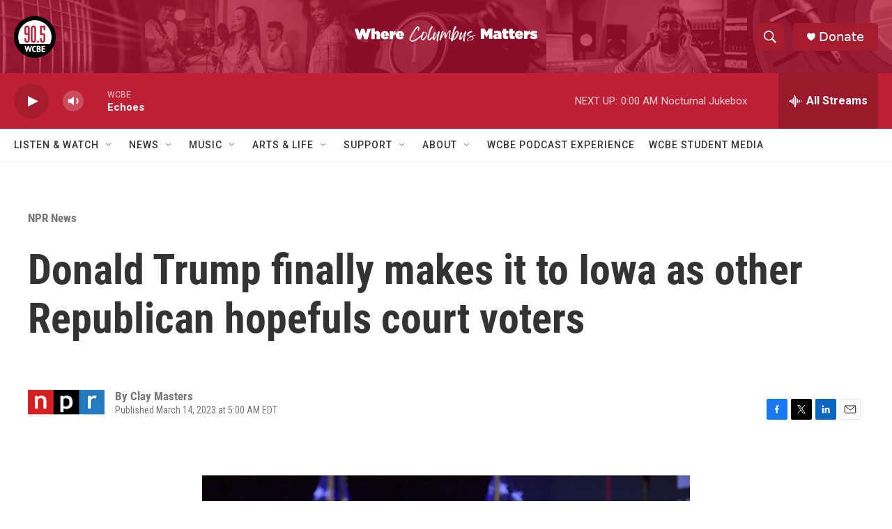

--- FILE ---
content_type: text/html; charset=utf-8
request_url: https://www.google.com/recaptcha/api2/aframe
body_size: 250
content:
<!DOCTYPE HTML><html><head><meta http-equiv="content-type" content="text/html; charset=UTF-8"></head><body><script nonce="Y9LC7Q144rR-v1WjEdsVYQ">/** Anti-fraud and anti-abuse applications only. See google.com/recaptcha */ try{var clients={'sodar':'https://pagead2.googlesyndication.com/pagead/sodar?'};window.addEventListener("message",function(a){try{if(a.source===window.parent){var b=JSON.parse(a.data);var c=clients[b['id']];if(c){var d=document.createElement('img');d.src=c+b['params']+'&rc='+(localStorage.getItem("rc::a")?sessionStorage.getItem("rc::b"):"");window.document.body.appendChild(d);sessionStorage.setItem("rc::e",parseInt(sessionStorage.getItem("rc::e")||0)+1);localStorage.setItem("rc::h",'1769487849025');}}}catch(b){}});window.parent.postMessage("_grecaptcha_ready", "*");}catch(b){}</script></body></html>